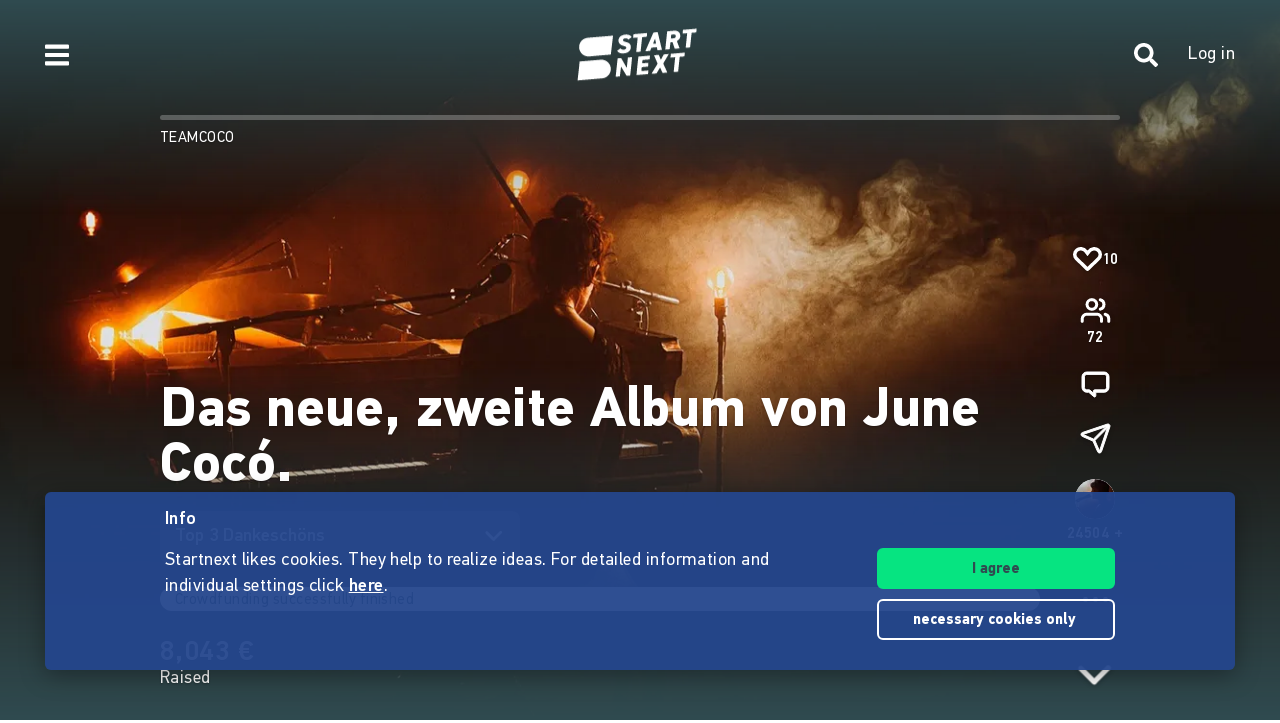

--- FILE ---
content_type: text/css
request_url: https://www.startnext.com/templates/platforms/startnext/themes/startnext/css/overlay.css?snv=1765551758&v=1765533896
body_size: 1263
content:
.overlay {
  position: fixed;
  top: 0;
  left: 0;
  width: 100%;
  height: 100%;
  z-index: 1200;
  display: flex;
  align-items: center;
  justify-content: center;
  opacity: 0;
  cursor: pointer;
  transition: all 300ms ease-out;
}
.is-ie .overlay {
  background-color: #7f7f7f;
}
.has-overlay .overlay {
  opacity: 1;
}
.overlay__window {
  position: relative;
  width: 100%;
  height: 100%;
  background-color: #FFFFFF;
  cursor: default;
}
.overlay__close {
  position: absolute;
  top: 0;
  right: 0;
  padding: 15px;
  cursor: pointer;
  -webkit-user-select: none;
  user-select: none;
  z-index: 4;
}
.overlay__header {
  position: relative;
  overflow: hidden;
}
.overlay__header:before {
  content: " ";
  display: block;
  position: absolute;
  top: 0;
  left: 0;
  width: 100%;
  height: 100%;
  z-index: 2;
  background-color: rgba(0, 0, 0, 0.15);
}
.overlay__header-head {
  position: absolute;
  color: #FFFFFF;
  z-index: 4;
  left: 50%;
  top: 25px;
  font-size: 18px;
  font-weight: 600;
  transform: translateX(-50%);
}
.overlay__header-img {
  width: 225px;
  max-width: 40%;
  height: auto;
}
.overlay__header-content {
  padding: 90px 20px 20px;
  position: relative;
  z-index: 3;
  display: flex;
  align-items: flex-end;
}
.overlay__header-text {
  color: #FFFFFF;
  font-size: 18px;
  line-height: normal;
  margin-left: 20px;
  max-width: 225px;
}
.overlay__header-title {
  font-weight: 600;
}
.overlay__header-bg {
  z-index: 1;
  filter: blur(8px);
  position: absolute;
  left: 0;
  top: 50%;
  width: 100%;
  height: auto;
  transform: translateY(-50%) scale(1.1);
}
.overlay__content {
  display: none;
  width: 100%;
  max-height: 100%;
  overflow: auto;
  position: relative;
  z-index: 1;
}
.overlay__content--centered {
  margin: 30px auto;
  max-width: 660px;
  text-align: center;
}
.overlay__content--centered h2 {
  margin-bottom: 70px;
}
.overlay__main {
  padding: 30px;
}
.overlay__iframe {
  padding-bottom: 56.25%;
  position: relative;
  background-color: #000000;
}
.overlay__iframe:before {
  content: " ";
  display: block;
  width: 70px;
  height: 70px;
  background-image: url([data-uri]);
  background-size: contain;
  position: absolute;
  top: 50%;
  left: 50%;
  margin-top: -25px;
  margin-left: -25px;
  animation: spin 0.75s infinite linear;
}
.overlay__iframe iframe {
  position: absolute;
  top: 0;
  left: 0;
  width: 100%;
  height: 100%;
}
.overlay__content--text {
  padding-left: 15px;
  padding-right: 15px;
}
.overlay__content--with-header {
  margin-bottom: auto;
  z-index: 5;
}
.overlay__img {
  max-height: 300px;
}
.overlay__animation {
  height: 250px;
  width: auto;
  margin-left: auto;
  margin-right: auto;
}
@media (max-width: 767px) {
  .overlay__btn {
    width: 100%;
    display: block;
  }
}
@media (max-width: 939px) {
  .overlay__window {
    display: flex;
    align-items: center;
    justify-content: center;
  }
  .overlay__content--padded {
    padding: 60px 30px 30px;
  }
  .overlay__title {
    margin-right: 25px;
  }
}
@media (orientation: landscape) and (max-width: 939px) {
  .overlay__iframe {
    position: absolute;
    top: 0;
    height: 100%;
    left: 50px;
    right: 50px;
    padding-bottom: 0;
  }
  .overlay__content[data-type="video"] {
    min-height: 100%;
  }
}
@media (min-width: 940px) {
  .overlay__window {
    width: 960px;
    height: auto;
    padding: 60px;
    box-shadow: 0 5px 15px rgba(0, 0, 0, 0.15);
  }
  .overlay--size-sm .overlay__window {
    max-width: 500px;
  }
  .overlay__window--with-header {
    padding: 0;
  }
  .overlay__header-content {
    padding: 30px;
  }
  .overlay__content {
    max-height: 80vh;
  }
  .overlay__main {
    padding: 60px;
  }
  .has-overlay {
    overflow: hidden;
  }
  .has-overlay .overlay {
    backdrop-filter: blur(8px);
  }
}

/*# sourceMappingURL=overlay.css.map */


--- FILE ---
content_type: application/javascript; charset=UTF-8
request_url: https://www.startnext.com/cdn-cgi/challenge-platform/h/g/scripts/jsd/5eaf848a0845/main.js?
body_size: 4630
content:
window._cf_chl_opt={xkKZ4:'g'};~function(i2,e,P,g,S,R,Q,m){i2=y,function(j,f,ix,i1,o,n){for(ix={j:197,f:228,o:211,n:234,L:269,O:283,I:189,Y:209,X:250,C:224,N:240},i1=y,o=j();!![];)try{if(n=-parseInt(i1(ix.j))/1+-parseInt(i1(ix.f))/2*(parseInt(i1(ix.o))/3)+parseInt(i1(ix.n))/4+parseInt(i1(ix.L))/5*(parseInt(i1(ix.O))/6)+-parseInt(i1(ix.I))/7*(parseInt(i1(ix.Y))/8)+-parseInt(i1(ix.X))/9*(-parseInt(i1(ix.C))/10)+parseInt(i1(ix.N))/11,f===n)break;else o.push(o.shift())}catch(L){o.push(o.shift())}}(i,199620),e=this||self,P=e[i2(272)],g={},g[i2(205)]='o',g[i2(286)]='s',g[i2(210)]='u',g[i2(246)]='z',g[i2(251)]='n',g[i2(302)]='I',g[i2(266)]='b',S=g,e[i2(198)]=function(j,o,L,O,iO,iL,iz,i7,Y,X,C,N,H,D){if(iO={j:259,f:229,o:216,n:259,L:229,O:195,I:277,Y:291,X:195,C:291,N:204,c:245,H:207,D:300,h:284},iL={j:258,f:207,o:215},iz={j:196,f:290,o:275,n:236},i7=i2,o===null||void 0===o)return O;for(Y=W(o),j[i7(iO.j)][i7(iO.f)]&&(Y=Y[i7(iO.o)](j[i7(iO.n)][i7(iO.L)](o))),Y=j[i7(iO.O)][i7(iO.I)]&&j[i7(iO.Y)]?j[i7(iO.X)][i7(iO.I)](new j[(i7(iO.C))](Y)):function(s,i8,V){for(i8=i7,s[i8(iL.j)](),V=0;V<s[i8(iL.f)];s[V+1]===s[V]?s[i8(iL.o)](V+1,1):V+=1);return s}(Y),X='nAsAaAb'.split('A'),X=X[i7(iO.N)][i7(iO.c)](X),C=0;C<Y[i7(iO.H)];N=Y[C],H=F(j,o,N),X(H)?(D=H==='s'&&!j[i7(iO.D)](o[N]),i7(iO.h)===L+N?I(L+N,H):D||I(L+N,o[N])):I(L+N,H),C++);return O;function I(s,V,i6){i6=y,Object[i6(iz.j)][i6(iz.f)][i6(iz.o)](O,V)||(O[V]=[]),O[V][i6(iz.n)](s)}},R=i2(232)[i2(279)](';'),Q=R[i2(204)][i2(245)](R),e[i2(276)]=function(j,o,ir,i9,n,L,O,I){for(ir={j:242,f:207,o:222,n:236,L:255},i9=i2,n=Object[i9(ir.j)](o),L=0;L<n[i9(ir.f)];L++)if(O=n[L],'f'===O&&(O='N'),j[O]){for(I=0;I<o[n[L]][i9(ir.f)];-1===j[O][i9(ir.o)](o[n[L]][I])&&(Q(o[n[L]][I])||j[O][i9(ir.n)]('o.'+o[n[L]][I])),I++);}else j[O]=o[n[L]][i9(ir.L)](function(Y){return'o.'+Y})},m=function(iM,ib,iZ,iU,iV,ih,iS,f,o,n){return iM={j:203,f:214},ib={j:297,f:297,o:297,n:236,L:297,O:297,I:267,Y:223,X:236,C:223,N:297},iZ={j:207},iU={j:278},iV={j:207,f:223,o:196,n:290,L:275,O:196,I:196,Y:290,X:275,C:278,N:236,c:236,H:236,D:297,h:236,s:275,V:236,U:278,Z:236,b:297,M:236,d:236,l:267},ih={j:199,f:223},iS=i2,f=String[iS(iM.j)],o={'h':function(L){return null==L?'':o.g(L,6,function(O,ik){return ik=y,ik(ih.j)[ik(ih.f)](O)})},'g':function(L,O,I,iF,Y,X,C,N,H,D,s,V,U,Z,M,J,E,i0){if(iF=iS,L==null)return'';for(X={},C={},N='',H=2,D=3,s=2,V=[],U=0,Z=0,M=0;M<L[iF(iV.j)];M+=1)if(J=L[iF(iV.f)](M),Object[iF(iV.o)][iF(iV.n)][iF(iV.L)](X,J)||(X[J]=D++,C[J]=!0),E=N+J,Object[iF(iV.O)][iF(iV.n)][iF(iV.L)](X,E))N=E;else{if(Object[iF(iV.I)][iF(iV.Y)][iF(iV.X)](C,N)){if(256>N[iF(iV.C)](0)){for(Y=0;Y<s;U<<=1,O-1==Z?(Z=0,V[iF(iV.N)](I(U)),U=0):Z++,Y++);for(i0=N[iF(iV.C)](0),Y=0;8>Y;U=i0&1.93|U<<1.68,O-1==Z?(Z=0,V[iF(iV.c)](I(U)),U=0):Z++,i0>>=1,Y++);}else{for(i0=1,Y=0;Y<s;U=U<<1.48|i0,Z==O-1?(Z=0,V[iF(iV.H)](I(U)),U=0):Z++,i0=0,Y++);for(i0=N[iF(iV.C)](0),Y=0;16>Y;U=i0&1.27|U<<1,O-1==Z?(Z=0,V[iF(iV.c)](I(U)),U=0):Z++,i0>>=1,Y++);}H--,0==H&&(H=Math[iF(iV.D)](2,s),s++),delete C[N]}else for(i0=X[N],Y=0;Y<s;U=U<<1.93|1.25&i0,O-1==Z?(Z=0,V[iF(iV.h)](I(U)),U=0):Z++,i0>>=1,Y++);N=(H--,0==H&&(H=Math[iF(iV.D)](2,s),s++),X[E]=D++,String(J))}if(''!==N){if(Object[iF(iV.o)][iF(iV.n)][iF(iV.s)](C,N)){if(256>N[iF(iV.C)](0)){for(Y=0;Y<s;U<<=1,Z==O-1?(Z=0,V[iF(iV.V)](I(U)),U=0):Z++,Y++);for(i0=N[iF(iV.U)](0),Y=0;8>Y;U=1&i0|U<<1,Z==O-1?(Z=0,V[iF(iV.Z)](I(U)),U=0):Z++,i0>>=1,Y++);}else{for(i0=1,Y=0;Y<s;U=i0|U<<1.74,O-1==Z?(Z=0,V[iF(iV.N)](I(U)),U=0):Z++,i0=0,Y++);for(i0=N[iF(iV.C)](0),Y=0;16>Y;U=i0&1|U<<1,Z==O-1?(Z=0,V[iF(iV.Z)](I(U)),U=0):Z++,i0>>=1,Y++);}H--,H==0&&(H=Math[iF(iV.b)](2,s),s++),delete C[N]}else for(i0=X[N],Y=0;Y<s;U=U<<1|1&i0,Z==O-1?(Z=0,V[iF(iV.M)](I(U)),U=0):Z++,i0>>=1,Y++);H--,H==0&&s++}for(i0=2,Y=0;Y<s;U=U<<1|1&i0,Z==O-1?(Z=0,V[iF(iV.H)](I(U)),U=0):Z++,i0>>=1,Y++);for(;;)if(U<<=1,Z==O-1){V[iF(iV.d)](I(U));break}else Z++;return V[iF(iV.l)]('')},'j':function(L,iW){return iW=iS,L==null?'':''==L?null:o.i(L[iW(iZ.j)],32768,function(O,iq){return iq=iW,L[iq(iU.j)](O)})},'i':function(L,O,I,iR,Y,X,C,N,H,D,s,V,U,Z,M,J,i0,E){for(iR=iS,Y=[],X=4,C=4,N=3,H=[],V=I(0),U=O,Z=1,D=0;3>D;Y[D]=D,D+=1);for(M=0,J=Math[iR(ib.j)](2,2),s=1;s!=J;E=U&V,U>>=1,0==U&&(U=O,V=I(Z++)),M|=(0<E?1:0)*s,s<<=1);switch(M){case 0:for(M=0,J=Math[iR(ib.f)](2,8),s=1;s!=J;E=V&U,U>>=1,0==U&&(U=O,V=I(Z++)),M|=s*(0<E?1:0),s<<=1);i0=f(M);break;case 1:for(M=0,J=Math[iR(ib.o)](2,16),s=1;J!=s;E=V&U,U>>=1,0==U&&(U=O,V=I(Z++)),M|=s*(0<E?1:0),s<<=1);i0=f(M);break;case 2:return''}for(D=Y[3]=i0,H[iR(ib.n)](i0);;){if(Z>L)return'';for(M=0,J=Math[iR(ib.L)](2,N),s=1;s!=J;E=U&V,U>>=1,0==U&&(U=O,V=I(Z++)),M|=(0<E?1:0)*s,s<<=1);switch(i0=M){case 0:for(M=0,J=Math[iR(ib.O)](2,8),s=1;J!=s;E=U&V,U>>=1,U==0&&(U=O,V=I(Z++)),M|=s*(0<E?1:0),s<<=1);Y[C++]=f(M),i0=C-1,X--;break;case 1:for(M=0,J=Math[iR(ib.o)](2,16),s=1;J!=s;E=U&V,U>>=1,U==0&&(U=O,V=I(Z++)),M|=(0<E?1:0)*s,s<<=1);Y[C++]=f(M),i0=C-1,X--;break;case 2:return H[iR(ib.I)]('')}if(0==X&&(X=Math[iR(ib.O)](2,N),N++),Y[i0])i0=Y[i0];else if(C===i0)i0=D+D[iR(ib.Y)](0);else return null;H[iR(ib.X)](i0),Y[C++]=D+i0[iR(ib.C)](0),X--,D=i0,X==0&&(X=Math[iR(ib.N)](2,N),N++)}}},n={},n[iS(iM.f)]=o.h,n}(),G();function i(y2){return y2='event,timeout,[native code],indexOf,charAt,184750zqCKqN,appendChild,gKwbC5,detail,780nwCyOK,getOwnPropertyNames,log,error on cf_chl_props,_cf_chl_opt;XQlKq9;mpuA2;BYBs3;bqzg9;gtpfA4;SZQFk7;rTYyd6;gTvhm6;ubgT9;JrBNE9;NgAVk0;YBjhw4;WvQh6;cJDYB1;Qgcf5;eHVD2;VJwN2,isArray,295932GgMwhG,POST,push,/invisible/jsd,stringify,vKoX8,5213681fcqfJO,body,keys,chlApiRumWidgetAgeMs,onerror,bind,symbol,chlApiUrl,readyState,addEventListener,108JqwSJs,number,floor,style,chlApiSitekey,map,contentWindow,sid,sort,Object,api,onload,createElement,function,toString,tabIndex,boolean,join,_cf_chl_opt,870715GAjMwO,msg,/b/ov1/0.36564803901209:1765773076:2RoLlFfJxs-Qc0ESZ49y2rRiEg_EZbU9xDJxb2lGhgM/,document,Function,chlApiClientVersion,call,Qgcf5,from,charCodeAt,split,removeChild,success,status,6oBTFnT,d.cookie,contentDocument,string,loading,error,/cdn-cgi/challenge-platform/h/,hasOwnProperty,Set,source,parent,cloudflare-invisible,open,chctx,pow,XMLHttpRequest,hhzn3,isNaN,xkKZ4,bigint,href,jsd,DOMContentLoaded,now,__CF$cv$params,/jsd/oneshot/5eaf848a0845/0.36564803901209:1765773076:2RoLlFfJxs-Qc0ESZ49y2rRiEg_EZbU9xDJxb2lGhgM/,xhr-error,ontimeout,7cMkSLQ,postMessage,iframe,gRjkt7,onreadystatechange,http-code:,Array,prototype,340640IKfLFU,cJDYB1,2-iEjAMBa59rqpu1l$nyLPmDFkxR8IfYZCsUdtbOecKX467vNoVgzh0Hw+JQT3SWG,catch,location,navigator,fromCharCode,includes,object,random,length,errorInfoObject,2682296NNjIJB,undefined,525UrjCXO,display: none,clientInformation,hrVwnt,splice,concat,getPrototypeOf,send'.split(','),i=function(){return y2},i()}function A(j,iY,iy){return iY={j:206},iy=i2,Math[iy(iY.j)]()<j}function a(iu,ii,o,n,L,O,I){ii=(iu={j:262,f:191,o:253,n:212,L:265,O:241,I:225,Y:256,X:213,C:202,N:285,c:280},i2);try{return o=P[ii(iu.j)](ii(iu.f)),o[ii(iu.o)]=ii(iu.n),o[ii(iu.L)]='-1',P[ii(iu.O)][ii(iu.I)](o),n=o[ii(iu.Y)],L={},L=cJDYB1(n,n,'',L),L=cJDYB1(n,n[ii(iu.X)]||n[ii(iu.C)],'n.',L),L=cJDYB1(n,o[ii(iu.N)],'d.',L),P[ii(iu.O)][ii(iu.c)](o),O={},O.r=L,O.e=null,O}catch(Y){return I={},I.r={},I.e=Y,I}}function y(T,j,f){return f=i(),y=function(o,e,w){return o=o-183,w=f[o],w},y(T,j)}function z(o,n,y1,iB,L,O,I){if(y1={j:294,f:260,o:281,n:292,L:257,O:219,I:281,Y:293,X:190,C:292,N:219,c:288,H:227},iB=i2,L=iB(y1.j),!o[iB(y1.f)])return;n===iB(y1.o)?(O={},O[iB(y1.n)]=L,O[iB(y1.L)]=o.r,O[iB(y1.O)]=iB(y1.I),e[iB(y1.Y)][iB(y1.X)](O,'*')):(I={},I[iB(y1.C)]=L,I[iB(y1.L)]=o.r,I[iB(y1.N)]=iB(y1.c),I[iB(y1.H)]=n,e[iB(y1.Y)][iB(y1.X)](I,'*'))}function B(it,iT,j){return it={j:185,f:252},iT=i2,j=e[iT(it.j)],Math[iT(it.f)](+atob(j.t))}function G(y0,iE,il,iQ,j,f,o,n,L){if(y0={j:185,f:260,o:248,n:287,L:249,O:249,I:183,Y:193},iE={j:248,f:287,o:193},il={j:231},iQ=i2,j=e[iQ(y0.j)],!j)return;if(!x())return;(f=![],o=j[iQ(y0.f)]===!![],n=function(ia,O){if(ia=iQ,!f){if(f=!![],!x())return;O=a(),v(O.r,function(I){z(j,I)}),O.e&&K(ia(il.j),O.e)}},P[iQ(y0.o)]!==iQ(y0.n))?n():e[iQ(y0.L)]?P[iQ(y0.O)](iQ(y0.I),n):(L=P[iQ(y0.Y)]||function(){},P[iQ(y0.Y)]=function(iA){iA=iQ,L(),P[iA(iE.j)]!==iA(iE.f)&&(P[iA(iE.o)]=L,n())})}function v(j,f,iH,ic,iN,iC,io,o,n,L){iH={j:185,f:230,o:268,n:298,L:295,O:235,I:289,Y:268,X:301,C:186,N:260,c:220,H:188,D:261,h:244,s:201,V:303,U:201,Z:303,b:218,M:214,d:238},ic={j:187},iN={j:282,f:282,o:281,n:194,L:282},iC={j:220},io=i2,o=e[io(iH.j)],console[io(iH.f)](e[io(iH.o)]),n=new e[(io(iH.n))](),n[io(iH.L)](io(iH.O),io(iH.I)+e[io(iH.Y)][io(iH.X)]+io(iH.C)+o.r),o[io(iH.N)]&&(n[io(iH.c)]=5e3,n[io(iH.H)]=function(ie){ie=io,f(ie(iC.j))}),n[io(iH.D)]=function(iw){iw=io,n[iw(iN.j)]>=200&&n[iw(iN.f)]<300?f(iw(iN.o)):f(iw(iN.n)+n[iw(iN.L)])},n[io(iH.h)]=function(iP){iP=io,f(iP(ic.j))},L={'t':B(),'lhr':P[io(iH.s)]&&P[io(iH.s)][io(iH.V)]?P[io(iH.U)][io(iH.Z)]:'','api':o[io(iH.N)]?!![]:![],'payload':j},n[io(iH.b)](m[io(iH.M)](JSON[io(iH.d)](L)))}function x(iX,ij,j,f,o){return iX={j:252,f:184},ij=i2,j=3600,f=B(),o=Math[ij(iX.j)](Date[ij(iX.f)]()/1e3),o-f>j?![]:!![]}function K(n,L,ip,ig,O,I,Y,X,C,N,c,H){if(ip={j:270,f:288,o:185,n:289,L:268,O:301,I:271,Y:237,X:298,C:295,N:235,c:220,H:188,D:254,h:239,s:247,V:226,U:243,Z:299,b:274,M:268,d:192,l:208,J:296,E:292,i0:304,ih:218,is:214},ig=i2,!A(.01))return![];I=(O={},O[ig(ip.j)]=n,O[ig(ip.f)]=L,O);try{Y=e[ig(ip.o)],X=ig(ip.n)+e[ig(ip.L)][ig(ip.O)]+ig(ip.I)+Y.r+ig(ip.Y),C=new e[(ig(ip.X))](),C[ig(ip.C)](ig(ip.N),X),C[ig(ip.c)]=2500,C[ig(ip.H)]=function(){},N={},N[ig(ip.D)]=e[ig(ip.L)][ig(ip.h)],N[ig(ip.s)]=e[ig(ip.L)][ig(ip.V)],N[ig(ip.U)]=e[ig(ip.L)][ig(ip.Z)],N[ig(ip.b)]=e[ig(ip.M)][ig(ip.d)],c=N,H={},H[ig(ip.l)]=I,H[ig(ip.J)]=c,H[ig(ip.E)]=ig(ip.i0),C[ig(ip.ih)](m[ig(ip.is)](H))}catch(D){}}function k(j,f,iv,i3){return iv={j:273,f:196,o:264,n:275,L:222,O:221},i3=i2,f instanceof j[i3(iv.j)]&&0<j[i3(iv.j)][i3(iv.f)][i3(iv.o)][i3(iv.n)](f)[i3(iv.L)](i3(iv.O))}function W(j,iG,i5,f){for(iG={j:216,f:242,o:217},i5=i2,f=[];null!==j;f=f[i5(iG.j)](Object[i5(iG.f)](j)),j=Object[i5(iG.o)](j));return f}function F(j,o,n,im,i4,L){i4=(im={j:200,f:195,o:233,n:195,L:263},i2);try{return o[n][i4(im.j)](function(){}),'p'}catch(O){}try{if(null==o[n])return o[n]===void 0?'u':'x'}catch(I){return'i'}return j[i4(im.f)][i4(im.o)](o[n])?'a':o[n]===j[i4(im.n)]?'E':o[n]===!0?'T':o[n]===!1?'F':(L=typeof o[n],i4(im.L)==L?k(j,o[n])?'N':'f':S[L]||'?')}}()